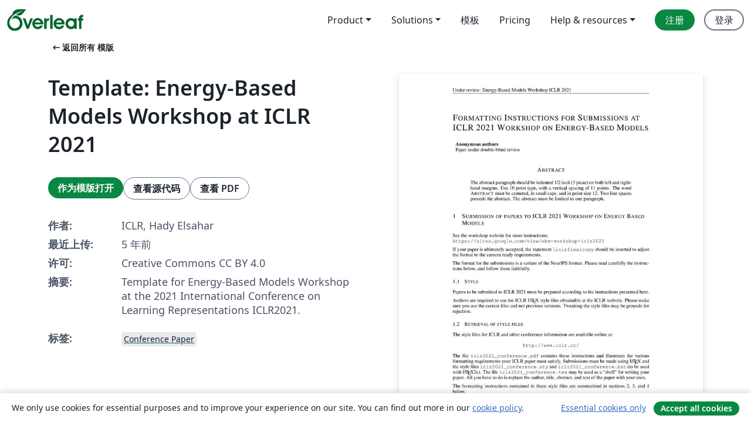

--- FILE ---
content_type: text/html; charset=utf-8
request_url: https://cn.overleaf.com/latex/templates/template-energy-based-models-workshop-at-iclr-2021/fdtjrgncwvtj
body_size: 18806
content:
<!DOCTYPE html><html lang="zh-CN"><head><title translate="no">Template: Energy-Based Models Workshop at ICLR 2021 - Overleaf, 在线LaTeX编辑器</title><meta name="twitter:title" content="Template: Energy-Based Models Workshop at ICLR 2021"><meta name="og:title" content="Template: Energy-Based Models Workshop at ICLR 2021"><meta name="description" content="Template for Energy-Based Models Workshop at the 2021 International Conference on Learning Representations ICLR2021."><meta itemprop="description" content="Template for Energy-Based Models Workshop at the 2021 International Conference on Learning Representations ICLR2021."><meta itemprop="image" content="https://writelatex.s3.amazonaws.com/published_ver/17738.jpeg?X-Amz-Expires=14400&amp;X-Amz-Date=20260121T082059Z&amp;X-Amz-Algorithm=AWS4-HMAC-SHA256&amp;X-Amz-Credential=AKIAWJBOALPNFPV7PVH5/20260121/us-east-1/s3/aws4_request&amp;X-Amz-SignedHeaders=host&amp;X-Amz-Signature=76886ebd90dfc11cfcd8480571c7762843560afce1a8fe576e2a56429a4ba672"><meta name="image" content="https://writelatex.s3.amazonaws.com/published_ver/17738.jpeg?X-Amz-Expires=14400&amp;X-Amz-Date=20260121T082059Z&amp;X-Amz-Algorithm=AWS4-HMAC-SHA256&amp;X-Amz-Credential=AKIAWJBOALPNFPV7PVH5/20260121/us-east-1/s3/aws4_request&amp;X-Amz-SignedHeaders=host&amp;X-Amz-Signature=76886ebd90dfc11cfcd8480571c7762843560afce1a8fe576e2a56429a4ba672"><meta itemprop="name" content="Overleaf, the Online LaTeX Editor"><meta name="twitter:card" content="summary"><meta name="twitter:site" content="@overleaf"><meta name="twitter:description" content="一个简洁的在线 LaTeX 编辑器。无需安装，实时共享，版本控制，数百免费模板……"><meta name="twitter:image" content="https://cdn.overleaf.com/img/ol-brand/overleaf_og_logo.png"><meta property="fb:app_id" content="400474170024644"><meta property="og:description" content="一个简洁的在线 LaTeX 编辑器。无需安装，实时共享，版本控制，数百免费模板……"><meta property="og:image" content="https://cdn.overleaf.com/img/ol-brand/overleaf_og_logo.png"><meta property="og:type" content="website"><meta name="viewport" content="width=device-width, initial-scale=1.0, user-scalable=yes"><link rel="icon" sizes="32x32" href="https://cdn.overleaf.com/favicon-32x32.png"><link rel="icon" sizes="16x16" href="https://cdn.overleaf.com/favicon-16x16.png"><link rel="icon" href="https://cdn.overleaf.com/favicon.svg" type="image/svg+xml"><link rel="apple-touch-icon" href="https://cdn.overleaf.com/apple-touch-icon.png"><link rel="mask-icon" href="https://cdn.overleaf.com/mask-favicon.svg" color="#046530"><link rel="canonical" href="https://cn.overleaf.com/latex/templates/template-energy-based-models-workshop-at-iclr-2021/fdtjrgncwvtj"><link rel="manifest" href="https://cdn.overleaf.com/web.sitemanifest"><link rel="stylesheet" href="https://cdn.overleaf.com/stylesheets/main-style-afe04ae5b3f262f1f6a9.css" id="main-stylesheet"><link rel="alternate" href="https://www.overleaf.com/latex/templates/template-energy-based-models-workshop-at-iclr-2021/fdtjrgncwvtj" hreflang="en"><link rel="alternate" href="https://cs.overleaf.com/latex/templates/template-energy-based-models-workshop-at-iclr-2021/fdtjrgncwvtj" hreflang="cs"><link rel="alternate" href="https://es.overleaf.com/latex/templates/template-energy-based-models-workshop-at-iclr-2021/fdtjrgncwvtj" hreflang="es"><link rel="alternate" href="https://pt.overleaf.com/latex/templates/template-energy-based-models-workshop-at-iclr-2021/fdtjrgncwvtj" hreflang="pt"><link rel="alternate" href="https://fr.overleaf.com/latex/templates/template-energy-based-models-workshop-at-iclr-2021/fdtjrgncwvtj" hreflang="fr"><link rel="alternate" href="https://de.overleaf.com/latex/templates/template-energy-based-models-workshop-at-iclr-2021/fdtjrgncwvtj" hreflang="de"><link rel="alternate" href="https://sv.overleaf.com/latex/templates/template-energy-based-models-workshop-at-iclr-2021/fdtjrgncwvtj" hreflang="sv"><link rel="alternate" href="https://tr.overleaf.com/latex/templates/template-energy-based-models-workshop-at-iclr-2021/fdtjrgncwvtj" hreflang="tr"><link rel="alternate" href="https://it.overleaf.com/latex/templates/template-energy-based-models-workshop-at-iclr-2021/fdtjrgncwvtj" hreflang="it"><link rel="alternate" href="https://cn.overleaf.com/latex/templates/template-energy-based-models-workshop-at-iclr-2021/fdtjrgncwvtj" hreflang="zh-CN"><link rel="alternate" href="https://no.overleaf.com/latex/templates/template-energy-based-models-workshop-at-iclr-2021/fdtjrgncwvtj" hreflang="no"><link rel="alternate" href="https://ru.overleaf.com/latex/templates/template-energy-based-models-workshop-at-iclr-2021/fdtjrgncwvtj" hreflang="ru"><link rel="alternate" href="https://da.overleaf.com/latex/templates/template-energy-based-models-workshop-at-iclr-2021/fdtjrgncwvtj" hreflang="da"><link rel="alternate" href="https://ko.overleaf.com/latex/templates/template-energy-based-models-workshop-at-iclr-2021/fdtjrgncwvtj" hreflang="ko"><link rel="alternate" href="https://ja.overleaf.com/latex/templates/template-energy-based-models-workshop-at-iclr-2021/fdtjrgncwvtj" hreflang="ja"><link rel="preload" href="https://cdn.overleaf.com/js/zh-CN-json-29158a15c8337ec62b06.js" as="script" nonce="bGq748hFX1KvUHJvJKkmyw=="><script type="text/javascript" nonce="bGq748hFX1KvUHJvJKkmyw==" id="ga-loader" data-ga-token="UA-112092690-1" data-ga-token-v4="G-RV4YBCCCWJ" data-cookie-domain=".overleaf.com" data-session-analytics-id="670b93ea-2124-4bb2-b4d2-6c638104bef1">var gaSettings = document.querySelector('#ga-loader').dataset;
var gaid = gaSettings.gaTokenV4;
var gaToken = gaSettings.gaToken;
var cookieDomain = gaSettings.cookieDomain;
var sessionAnalyticsId = gaSettings.sessionAnalyticsId;
if(gaid) {
    var additionalGaConfig = sessionAnalyticsId ? { 'user_id': sessionAnalyticsId } : {};
    window.dataLayer = window.dataLayer || [];
    function gtag(){
        dataLayer.push(arguments);
    }
    gtag('js', new Date());
    gtag('config', gaid, { 'anonymize_ip': true, ...additionalGaConfig });
}
if (gaToken) {
    window.ga = window.ga || function () {
        (window.ga.q = window.ga.q || []).push(arguments);
    }, window.ga.l = 1 * new Date();
}
var loadGA = window.olLoadGA = function() {
    if (gaid) {
        var s = document.createElement('script');
        s.setAttribute('async', 'async');
        s.setAttribute('src', 'https://www.googletagmanager.com/gtag/js?id=' + gaid);
        document.querySelector('head').append(s);
    } 
    if (gaToken) {
        (function(i,s,o,g,r,a,m){i['GoogleAnalyticsObject']=r;i[r]=i[r]||function(){
        (i[r].q=i[r].q||[]).push(arguments)},i[r].l=1*new Date();a=s.createElement(o),
        m=s.getElementsByTagName(o)[0];a.async=1;a.src=g;m.parentNode.insertBefore(a,m)
        })(window,document,'script','//www.google-analytics.com/analytics.js','ga');
        ga('create', gaToken, cookieDomain.replace(/^\./, ""));
        ga('set', 'anonymizeIp', true);
        if (sessionAnalyticsId) {
            ga('set', 'userId', sessionAnalyticsId);
        }
        ga('send', 'pageview');
    }
};
// Check if consent given (features/cookie-banner)
var oaCookie = document.cookie.split('; ').find(function(cookie) {
    return cookie.startsWith('oa=');
});
if(oaCookie) {
    var oaCookieValue = oaCookie.split('=')[1];
    if(oaCookieValue === '1') {
        loadGA();
    }
}
</script><meta name="ol-csrfToken" content="NXXHqrEv--rp7Mz3_xID66Hz3kM_G_jbrDrU"><meta name="ol-baseAssetPath" content="https://cdn.overleaf.com/"><meta name="ol-mathJaxPath" content="/js/libs/mathjax-3.2.2/es5/tex-svg-full.js"><meta name="ol-dictionariesRoot" content="/js/dictionaries/0.0.3/"><meta name="ol-usersEmail" content=""><meta name="ol-ab" data-type="json" content="{}"><meta name="ol-user_id"><meta name="ol-i18n" data-type="json" content="{&quot;currentLangCode&quot;:&quot;zh-CN&quot;}"><meta name="ol-ExposedSettings" data-type="json" content="{&quot;isOverleaf&quot;:true,&quot;appName&quot;:&quot;Overleaf&quot;,&quot;adminEmail&quot;:&quot;support@overleaf.com&quot;,&quot;dropboxAppName&quot;:&quot;Overleaf&quot;,&quot;ieeeBrandId&quot;:15,&quot;hasAffiliationsFeature&quot;:true,&quot;hasSamlFeature&quot;:true,&quot;samlInitPath&quot;:&quot;/saml/ukamf/init&quot;,&quot;hasLinkUrlFeature&quot;:true,&quot;hasLinkedProjectFileFeature&quot;:true,&quot;hasLinkedProjectOutputFileFeature&quot;:true,&quot;siteUrl&quot;:&quot;https://www.overleaf.com&quot;,&quot;emailConfirmationDisabled&quot;:false,&quot;maxEntitiesPerProject&quot;:2000,&quot;maxUploadSize&quot;:52428800,&quot;projectUploadTimeout&quot;:120000,&quot;recaptchaSiteKey&quot;:&quot;6LebiTwUAAAAAMuPyjA4pDA4jxPxPe2K9_ndL74Q&quot;,&quot;recaptchaDisabled&quot;:{&quot;invite&quot;:true,&quot;login&quot;:false,&quot;passwordReset&quot;:false,&quot;register&quot;:false,&quot;addEmail&quot;:false},&quot;textExtensions&quot;:[&quot;tex&quot;,&quot;latex&quot;,&quot;sty&quot;,&quot;cls&quot;,&quot;bst&quot;,&quot;bib&quot;,&quot;bibtex&quot;,&quot;txt&quot;,&quot;tikz&quot;,&quot;mtx&quot;,&quot;rtex&quot;,&quot;md&quot;,&quot;asy&quot;,&quot;lbx&quot;,&quot;bbx&quot;,&quot;cbx&quot;,&quot;m&quot;,&quot;lco&quot;,&quot;dtx&quot;,&quot;ins&quot;,&quot;ist&quot;,&quot;def&quot;,&quot;clo&quot;,&quot;ldf&quot;,&quot;rmd&quot;,&quot;lua&quot;,&quot;gv&quot;,&quot;mf&quot;,&quot;yml&quot;,&quot;yaml&quot;,&quot;lhs&quot;,&quot;mk&quot;,&quot;xmpdata&quot;,&quot;cfg&quot;,&quot;rnw&quot;,&quot;ltx&quot;,&quot;inc&quot;],&quot;editableFilenames&quot;:[&quot;latexmkrc&quot;,&quot;.latexmkrc&quot;,&quot;makefile&quot;,&quot;gnumakefile&quot;],&quot;validRootDocExtensions&quot;:[&quot;tex&quot;,&quot;Rtex&quot;,&quot;ltx&quot;,&quot;Rnw&quot;],&quot;fileIgnorePattern&quot;:&quot;**/{{__MACOSX,.git,.texpadtmp,.R}{,/**},.!(latexmkrc),*.{dvi,aux,log,toc,out,pdfsync,synctex,synctex(busy),fdb_latexmk,fls,nlo,ind,glo,gls,glg,bbl,blg,doc,docx,gz,swp}}&quot;,&quot;sentryAllowedOriginRegex&quot;:&quot;^(https://[a-z]+\\\\.overleaf.com|https://cdn.overleaf.com|https://compiles.overleafusercontent.com)/&quot;,&quot;sentryDsn&quot;:&quot;https://4f0989f11cb54142a5c3d98b421b930a@app.getsentry.com/34706&quot;,&quot;sentryEnvironment&quot;:&quot;production&quot;,&quot;sentryRelease&quot;:&quot;3fca81ea1aaa1427da62102cb638f0b288e609b2&quot;,&quot;hotjarId&quot;:&quot;5148484&quot;,&quot;hotjarVersion&quot;:&quot;6&quot;,&quot;enableSubscriptions&quot;:true,&quot;gaToken&quot;:&quot;UA-112092690-1&quot;,&quot;gaTokenV4&quot;:&quot;G-RV4YBCCCWJ&quot;,&quot;propensityId&quot;:&quot;propensity-001384&quot;,&quot;cookieDomain&quot;:&quot;.overleaf.com&quot;,&quot;templateLinks&quot;:[{&quot;name&quot;:&quot;Journal articles&quot;,&quot;url&quot;:&quot;/gallery/tagged/academic-journal&quot;,&quot;trackingKey&quot;:&quot;academic-journal&quot;},{&quot;name&quot;:&quot;Books&quot;,&quot;url&quot;:&quot;/gallery/tagged/book&quot;,&quot;trackingKey&quot;:&quot;book&quot;},{&quot;name&quot;:&quot;Formal letters&quot;,&quot;url&quot;:&quot;/gallery/tagged/formal-letter&quot;,&quot;trackingKey&quot;:&quot;formal-letter&quot;},{&quot;name&quot;:&quot;Assignments&quot;,&quot;url&quot;:&quot;/gallery/tagged/homework&quot;,&quot;trackingKey&quot;:&quot;homework-assignment&quot;},{&quot;name&quot;:&quot;Posters&quot;,&quot;url&quot;:&quot;/gallery/tagged/poster&quot;,&quot;trackingKey&quot;:&quot;poster&quot;},{&quot;name&quot;:&quot;Presentations&quot;,&quot;url&quot;:&quot;/gallery/tagged/presentation&quot;,&quot;trackingKey&quot;:&quot;presentation&quot;},{&quot;name&quot;:&quot;Reports&quot;,&quot;url&quot;:&quot;/gallery/tagged/report&quot;,&quot;trackingKey&quot;:&quot;lab-report&quot;},{&quot;name&quot;:&quot;CVs and résumés&quot;,&quot;url&quot;:&quot;/gallery/tagged/cv&quot;,&quot;trackingKey&quot;:&quot;cv&quot;},{&quot;name&quot;:&quot;Theses&quot;,&quot;url&quot;:&quot;/gallery/tagged/thesis&quot;,&quot;trackingKey&quot;:&quot;thesis&quot;},{&quot;name&quot;:&quot;view_all&quot;,&quot;url&quot;:&quot;/latex/templates&quot;,&quot;trackingKey&quot;:&quot;view-all&quot;}],&quot;labsEnabled&quot;:true,&quot;wikiEnabled&quot;:true,&quot;templatesEnabled&quot;:true,&quot;cioWriteKey&quot;:&quot;2530db5896ec00db632a&quot;,&quot;cioSiteId&quot;:&quot;6420c27bb72163938e7d&quot;,&quot;linkedInInsightsPartnerId&quot;:&quot;7472905&quot;}"><meta name="ol-splitTestVariants" data-type="json" content="{&quot;hotjar-marketing&quot;:&quot;default&quot;}"><meta name="ol-splitTestInfo" data-type="json" content="{&quot;hotjar-marketing&quot;:{&quot;phase&quot;:&quot;release&quot;,&quot;badgeInfo&quot;:{&quot;tooltipText&quot;:&quot;&quot;,&quot;url&quot;:&quot;&quot;}}}"><meta name="ol-algolia" data-type="json" content="{&quot;appId&quot;:&quot;SK53GL4JLY&quot;,&quot;apiKey&quot;:&quot;9ac63d917afab223adbd2cd09ad0eb17&quot;,&quot;indexes&quot;:{&quot;wiki&quot;:&quot;learn-wiki&quot;,&quot;gallery&quot;:&quot;gallery-production&quot;}}"><meta name="ol-isManagedAccount" data-type="boolean"><meta name="ol-shouldLoadHotjar" data-type="boolean"></head><body class="website-redesign" data-theme="default"><a class="skip-to-content" href="#main-content">跳到内容</a><nav class="navbar navbar-default navbar-main navbar-expand-lg website-redesign-navbar" aria-label="Primary"><div class="container-fluid navbar-container"><div class="navbar-header"><a class="navbar-brand" href="/" aria-label="Overleaf"><div class="navbar-logo"></div></a></div><button class="navbar-toggler collapsed" id="navbar-toggle-btn" type="button" data-bs-toggle="collapse" data-bs-target="#navbar-main-collapse" aria-controls="navbar-main-collapse" aria-expanded="false" aria-label="Toggle 导航"><span class="material-symbols" aria-hidden="true" translate="no">menu</span></button><div class="navbar-collapse collapse" id="navbar-main-collapse"><ul class="nav navbar-nav navbar-right ms-auto" role="menubar"><!-- loop over header_extras--><li class="dropdown subdued" role="none"><button class="dropdown-toggle" aria-haspopup="true" aria-expanded="false" data-bs-toggle="dropdown" role="menuitem" event-tracking="menu-expand" event-tracking-mb="true" event-tracking-trigger="click" event-segmentation="{&quot;item&quot;:&quot;product&quot;,&quot;location&quot;:&quot;top-menu&quot;}">Product</button><ul class="dropdown-menu dropdown-menu-end" role="menu"><li role="none"><a class="dropdown-item" role="menuitem" href="/about/features-overview" event-tracking="menu-click" event-tracking-mb="true" event-tracking-trigger="click" event-segmentation='{"item":"premium-features","location":"top-menu"}'>功能</a></li><li role="none"><a class="dropdown-item" role="menuitem" href="/about/ai-features" event-tracking="menu-click" event-tracking-mb="true" event-tracking-trigger="click" event-segmentation='{"item":"ai-features","location":"top-menu"}'>AI</a></li></ul></li><li class="dropdown subdued" role="none"><button class="dropdown-toggle" aria-haspopup="true" aria-expanded="false" data-bs-toggle="dropdown" role="menuitem" event-tracking="menu-expand" event-tracking-mb="true" event-tracking-trigger="click" event-segmentation="{&quot;item&quot;:&quot;solutions&quot;,&quot;location&quot;:&quot;top-menu&quot;}">Solutions</button><ul class="dropdown-menu dropdown-menu-end" role="menu"><li role="none"><a class="dropdown-item" role="menuitem" href="/for/enterprises" event-tracking="menu-click" event-tracking-mb="true" event-tracking-trigger="click" event-segmentation='{"item":"enterprises","location":"top-menu"}'>商业用途</a></li><li role="none"><a class="dropdown-item" role="menuitem" href="/for/universities" event-tracking="menu-click" event-tracking-mb="true" event-tracking-trigger="click" event-segmentation='{"item":"universities","location":"top-menu"}'>为大学提供</a></li><li role="none"><a class="dropdown-item" role="menuitem" href="/for/government" event-tracking="menu-click" event-tracking-mb="true" event-tracking-trigger="click" event-segmentation='{"item":"government","location":"top-menu"}'>为政府提供</a></li><li role="none"><a class="dropdown-item" role="menuitem" href="/for/publishers" event-tracking="menu-click" event-tracking-mb="true" event-tracking-trigger="click" event-segmentation='{"item":"publishers","location":"top-menu"}'>为出版社提供</a></li><li role="none"><a class="dropdown-item" role="menuitem" href="/about/customer-stories" event-tracking="menu-click" event-tracking-mb="true" event-tracking-trigger="click" event-segmentation='{"item":"customer-stories","location":"top-menu"}'>Customer stories</a></li></ul></li><li class="subdued" role="none"><a class="nav-link subdued" role="menuitem" href="/latex/templates" event-tracking="menu-click" event-tracking-mb="true" event-tracking-trigger="click" event-segmentation='{"item":"templates","location":"top-menu"}'>模板</a></li><li class="subdued" role="none"><a class="nav-link subdued" role="menuitem" href="/user/subscription/plans" event-tracking="menu-click" event-tracking-mb="true" event-tracking-trigger="click" event-segmentation='{"item":"pricing","location":"top-menu"}'>Pricing</a></li><li class="dropdown subdued nav-item-help" role="none"><button class="dropdown-toggle" aria-haspopup="true" aria-expanded="false" data-bs-toggle="dropdown" role="menuitem" event-tracking="menu-expand" event-tracking-mb="true" event-tracking-trigger="click" event-segmentation="{&quot;item&quot;:&quot;help-and-resources&quot;,&quot;location&quot;:&quot;top-menu&quot;}">Help & resources</button><ul class="dropdown-menu dropdown-menu-end" role="menu"><li role="none"><a class="dropdown-item" role="menuitem" href="/learn" event-tracking="menu-click" event-tracking-mb="true" event-tracking-trigger="click" event-segmentation='{"item":"learn","location":"top-menu"}'>文档</a></li><li role="none"><a class="dropdown-item" role="menuitem" href="/for/community/resources" event-tracking="menu-click" event-tracking-mb="true" event-tracking-trigger="click" event-segmentation='{"item":"help-guides","location":"top-menu"}'>Help guides</a></li><li role="none"><a class="dropdown-item" role="menuitem" href="/about/why-latex" event-tracking="menu-click" event-tracking-mb="true" event-tracking-trigger="click" event-segmentation='{"item":"why-latex","location":"top-menu"}'>为何用 LaTeX?</a></li><li role="none"><a class="dropdown-item" role="menuitem" href="/blog" event-tracking="menu-click" event-tracking-mb="true" event-tracking-trigger="click" event-segmentation='{"item":"blog","location":"top-menu"}'>博客</a></li><li role="none"><a class="dropdown-item" role="menuitem" data-ol-open-contact-form-modal="contact-us" data-bs-target="#contactUsModal" href data-bs-toggle="modal" event-tracking="menu-click" event-tracking-mb="true" event-tracking-trigger="click" event-segmentation='{"item":"contact","location":"top-menu"}'><span>联系我们</span></a></li></ul></li><!-- logged out--><!-- register link--><li class="primary" role="none"><a class="nav-link" role="menuitem" href="/register" event-tracking="menu-click" event-tracking-action="clicked" event-tracking-trigger="click" event-tracking-mb="true" event-segmentation='{"page":"/latex/templates/template-energy-based-models-workshop-at-iclr-2021/fdtjrgncwvtj","item":"register","location":"top-menu"}'>注册</a></li><!-- login link--><li role="none"><a class="nav-link" role="menuitem" href="/login" event-tracking="menu-click" event-tracking-action="clicked" event-tracking-trigger="click" event-tracking-mb="true" event-segmentation='{"page":"/latex/templates/template-energy-based-models-workshop-at-iclr-2021/fdtjrgncwvtj","item":"login","location":"top-menu"}'>登录</a></li><!-- projects link and account menu--></ul></div></div></nav><main class="gallery content content-page" id="main-content"><div class="container"><div class="row previous-page-link-container"><div class="col-lg-6"><a class="previous-page-link" href="/latex/templates"><span class="material-symbols material-symbols-rounded" aria-hidden="true" translate="no">arrow_left_alt</span>返回所有 模版</a></div></div><div class="row"><div class="col-md-6 template-item-left-section"><div class="row"><div class="col-md-12"><div class="gallery-item-title"><h1 class="h2">Template: Energy-Based Models Workshop at ICLR 2021</h1></div></div></div><div class="row cta-links-container"><div class="col-md-12 cta-links"><a class="btn btn-primary cta-link" href="/project/new/template/17738?id=57880449&amp;latexEngine=pdflatex&amp;mainFile=iclr2021_conference.tex&amp;templateName=Template%3A+Energy-Based+Models+Workshop+at+ICLR+2021&amp;texImage=texlive-full%3A2025.1" event-tracking-mb="true" event-tracking="gallery-open-template" event-tracking-trigger="click">作为模版打开</a><button class="btn btn-secondary cta-link" data-bs-toggle="modal" data-bs-target="#modalViewSource" event-tracking-mb="true" event-tracking="gallery-view-source" event-tracking-trigger="click">查看源代码</button><a class="btn btn-secondary cta-link" href="/latex/templates/template-energy-based-models-workshop-at-iclr-2021/fdtjrgncwvtj.pdf" target="_blank" event-tracking-mb="true" event-tracking="gallery-download-pdf" event-tracking-trigger="click">查看 PDF</a></div></div><div class="template-details-container"><div class="template-detail"><div><b>作者:</b></div><div>ICLR, Hady Elsahar</div></div><div class="template-detail"><div><b>最近上传:</b></div><div><span data-bs-toggle="tooltip" data-bs-placement="bottom" data-timestamp-for-title="1608675871">5 年前</span></div></div><div class="template-detail"><div><b>许可:</b></div><div>Creative Commons CC BY 4.0</div></div><div class="template-detail"><div><b>摘要:</b></div><div class="gallery-abstract" data-ol-mathjax><p>Template for Energy-Based Models Workshop at the 2021 International Conference on Learning Representations ICLR2021.</p></div></div><div class="template-detail tags"><div><b>标签:</b></div><div><div class="badge-link-list"><a class="badge-link badge-link-light" href="/gallery/tagged/conference-paper"><span class="badge text-dark bg-light"><span class="badge-content" data-badge-tooltip data-bs-placement="bottom" data-bs-title="Conference Paper">Conference Paper</span></span></a></div></div></div></div></div><div class="col-md-6 template-item-right-section"><div class="entry"><div class="row"><div class="col-md-12"><div class="gallery-large-pdf-preview"><img src="https://writelatex.s3.amazonaws.com/published_ver/17738.jpeg?X-Amz-Expires=14400&amp;X-Amz-Date=20260121T082059Z&amp;X-Amz-Algorithm=AWS4-HMAC-SHA256&amp;X-Amz-Credential=AKIAWJBOALPNFPV7PVH5/20260121/us-east-1/s3/aws4_request&amp;X-Amz-SignedHeaders=host&amp;X-Amz-Signature=76886ebd90dfc11cfcd8480571c7762843560afce1a8fe576e2a56429a4ba672" alt="Template: Energy-Based Models Workshop at ICLR 2021"></div></div></div></div></div></div><div class="row section-row"><div class="col-md-12"><div class="begin-now-card"><div class="card card-pattern"><div class="card-body"><p class="dm-mono"><span class="font-size-display-xs"><span class="text-purple-bright">\begin</span><wbr><span class="text-green-bright">{</span><span>now</span><span class="text-green-bright">}</span></span></p><p>了解为什么全世界有超过25万人信任 Overleaf 并把工作交给它。</p><p class="card-links"><a class="btn btn-primary card-link" href="/register">免费注册</a><a class="btn card-link btn-secondary" href="/user/subscription/plans">探索所有订阅计划</a></p></div></div></div></div></div></div></main><div class="modal fade" id="modalViewSource" tabindex="-1" role="dialog" aria-labelledby="modalViewSourceTitle" aria-hidden="true"><div class="modal-dialog" role="document"><div class="modal-content"><div class="modal-header"><h3 class="modal-title" id="modalViewSourceTitle">源代码</h3><button class="btn-close" type="button" data-bs-dismiss="modal" aria-label="Close"></button></div><div class="modal-body"><pre><code>
\documentclass{article} % For LaTeX2e
\usepackage{iclr2021_conference,times}

% Optional math commands from https://github.com/goodfeli/dlbook_notation.
\input{math_commands.tex}

\usepackage{hyperref}
\usepackage{url}


\title{Formatting Instructions for Submissions at \\ ICLR 2021 Workshop on Energy-Based Models}

% Authors must not appear in the submitted version. They should be hidden
% as long as the \iclrfinalcopy macro remains commented out below.
% Non-anonymous submissions will be rejected without review.

\author{Antiquus S.~Hippocampus, Natalia Cerebro \&amp; Amelie P. Amygdale \thanks{ Use footnote for providing further information
about author (webpage, alternative address)---\emph{not} for acknowledging
funding agencies.  Funding acknowledgements go at the end of the paper.} \\
Department of Computer Science\\
Cranberry-Lemon University\\
Pittsburgh, PA 15213, USA \\
\texttt{\{hippo,brain,jen\}@cs.cranberry-lemon.edu} \\
\And
Ji Q. Ren \&amp; Yevgeny LeNet \\
Department of Computational Neuroscience \\
University of the Witwatersrand \\
Joburg, South Africa \\
\texttt{\{robot,net\}@wits.ac.za} \\
\AND
Coauthor \\
Affiliation \\
Address \\
\texttt{email}
}

% The \author macro works with any number of authors. There are two commands
% used to separate the names and addresses of multiple authors: \And and \AND.
%
% Using \And between authors leaves it to \LaTeX{} to determine where to break
% the lines. Using \AND forces a linebreak at that point. So, if \LaTeX{}
% puts 3 of 4 authors names on the first line, and the last on the second
% line, try using \AND instead of \And before the third author name.

\newcommand{\fix}{\marginpar{FIX}}
\newcommand{\new}{\marginpar{NEW}}

% \iclrfinalcopy % Uncomment for camera-ready version, but NOT for submission.
\begin{document}


\maketitle

\begin{abstract}
The abstract paragraph should be indented 1/2~inch (3~picas) on both left and
right-hand margins. Use 10~point type, with a vertical spacing of 11~points.
The word \textsc{Abstract} must be centered, in small caps, and in point size 12. Two
line spaces precede the abstract. The abstract must be limited to one
paragraph.
\end{abstract}

\section{Submission of papers to ICLR 2021 Workshop on Energy Based Models}
See the workshop website for more instructions:\\ \url{https://sites.google.com/view/ebm-workshop-iclr2021}

If your paper is ultimately accepted, the statement {\tt
  {\textbackslash}iclrfinalcopy} should be inserted to adjust the
format to the camera ready requirements.

The format for the submissions is a variant of the NeurIPS format.
Please read carefully the instructions below, and follow them
faithfully.

\subsection{Style}

Papers to be submitted to ICLR 2021 must be prepared according to the
instructions presented here.

%% Please note that we have introduced automatic line number generation
%% into the style file for \LaTeXe. This is to help reviewers
%% refer to specific lines of the paper when they make their comments. Please do
%% NOT refer to these line numbers in your paper as they will be removed from the
%% style file for the final version of accepted papers.

Authors are required to use the ICLR \LaTeX{} style files obtainable at the
ICLR website. Please make sure you use the current files and
not previous versions. Tweaking the style files may be grounds for rejection.

\subsection{Retrieval of style files}

The style files for ICLR and other conference information are available online at:
\begin{center}
   \url{http://www.iclr.cc/}
\end{center}
The file \verb+iclr2021_conference.pdf+ contains these
instructions and illustrates the
various formatting requirements your ICLR paper must satisfy.
Submissions must be made using \LaTeX{} and the style files
\verb+iclr2021_conference.sty+ and \verb+iclr2021_conference.bst+ (to be used with \LaTeX{}2e). The file
\verb+iclr2021_conference.tex+ may be used as a ``shell'' for writing your paper. All you
have to do is replace the author, title, abstract, and text of the paper with
your own.

The formatting instructions contained in these style files are summarized in
sections \ref{gen_inst}, \ref{headings}, and \ref{others} below.

\section{General formatting instructions}
\label{gen_inst}

The text must be confined within a rectangle 5.5~inches (33~picas) wide and
9~inches (54~picas) long. The left margin is 1.5~inch (9~picas).
Use 10~point type with a vertical spacing of 11~points. Times New Roman is the
preferred typeface throughout. Paragraphs are separated by 1/2~line space,
with no indentation.

Paper title is 17~point, in small caps and left-aligned.
All pages should start at 1~inch (6~picas) from the top of the page.

Authors' names are
set in boldface, and each name is placed above its corresponding
address. The lead author's name is to be listed first, and
the co-authors' names are set to follow. Authors sharing the
same address can be on the same line.

Please pay special attention to the instructions in section \ref{others}
regarding figures, tables, acknowledgments, and references.


There will be a strict upper limit of 8 pages for the main text of the initial submission, with unlimited additional pages for citations. Note that the upper page limit differs from last year!Authors may use as many pages of appendices (after the bibliography) as they wish, but reviewers are not required to read these. During the rebuttal phase and for the camera ready version, authors are allowed one additional page for the main text, for a strict upper limit of 9 pages.

\section{Headings: first level}
\label{headings}

First level headings are in small caps,
flush left and in point size 12. One line space before the first level
heading and 1/2~line space after the first level heading.

\subsection{Headings: second level}

Second level headings are in small caps,
flush left and in point size 10. One line space before the second level
heading and 1/2~line space after the second level heading.

\subsubsection{Headings: third level}

Third level headings are in small caps,
flush left and in point size 10. One line space before the third level
heading and 1/2~line space after the third level heading.

\section{Citations, figures, tables, references}
\label{others}

These instructions apply to everyone, regardless of the formatter being used.

\subsection{Citations within the text}

Citations within the text should be based on the \texttt{natbib} package
and include the authors' last names and year (with the ``et~al.'' construct
for more than two authors). When the authors or the publication are
included in the sentence, the citation should not be in parenthesis using \verb|\citet{}| (as
in ``See \citet{Hinton06} for more information.''). Otherwise, the citation
should be in parenthesis using \verb|\citep{}| (as in ``Deep learning shows promise to make progress
towards AI~\citep{Bengio+chapter2007}.'').

The corresponding references are to be listed in alphabetical order of
authors, in the \textsc{References} section. As to the format of the
references themselves, any style is acceptable as long as it is used
consistently.

\subsection{Footnotes}

Indicate footnotes with a number\footnote{Sample of the first footnote} in the
text. Place the footnotes at the bottom of the page on which they appear.
Precede the footnote with a horizontal rule of 2~inches
(12~picas).\footnote{Sample of the second footnote}

\subsection{Figures}

All artwork must be neat, clean, and legible. Lines should be dark
enough for purposes of reproduction; art work should not be
hand-drawn. The figure number and caption always appear after the
figure. Place one line space before the figure caption, and one line
space after the figure. The figure caption is lower case (except for
first word and proper nouns); figures are numbered consecutively.

Make sure the figure caption does not get separated from the figure.
Leave sufficient space to avoid splitting the figure and figure caption.

You may use color figures.
However, it is best for the
figure captions and the paper body to make sense if the paper is printed
either in black/white or in color.
\begin{figure}[h]
\begin{center}
%\framebox[4.0in]{$\;$}
\fbox{\rule[-.5cm]{0cm}{4cm} \rule[-.5cm]{4cm}{0cm}}
\end{center}
\caption{Sample figure caption.}
\end{figure}

\subsection{Tables}

All tables must be centered, neat, clean and legible. Do not use hand-drawn
tables. The table number and title always appear before the table. See
Table~\ref{sample-table}.

Place one line space before the table title, one line space after the table
title, and one line space after the table. The table title must be lower case
(except for first word and proper nouns); tables are numbered consecutively.

\begin{table}[t]
\caption{Sample table title}
\label{sample-table}
\begin{center}
\begin{tabular}{ll}
\multicolumn{1}{c}{\bf PART}  &amp;\multicolumn{1}{c}{\bf DESCRIPTION}
\\ \hline \\
Dendrite         &amp;Input terminal \\
Axon             &amp;Output terminal \\
Soma             &amp;Cell body (contains cell nucleus) \\
\end{tabular}
\end{center}
\end{table}

\section{Default Notation}

In an attempt to encourage standardized notation, we have included the
notation file from the textbook, \textit{Deep Learning}
\cite{goodfellow2016deep} available at
\url{https://github.com/goodfeli/dlbook_notation/}.  Use of this style
is not required and can be disabled by commenting out
\texttt{math\_commands.tex}.


\centerline{\bf Numbers and Arrays}
\bgroup
\def\arraystretch{1.5}
\begin{tabular}{p{1in}p{3.25in}}
$\displaystyle a$ &amp; A scalar (integer or real)\\
$\displaystyle \va$ &amp; A vector\\
$\displaystyle \mA$ &amp; A matrix\\
$\displaystyle \tA$ &amp; A tensor\\
$\displaystyle \mI_n$ &amp; Identity matrix with $n$ rows and $n$ columns\\
$\displaystyle \mI$ &amp; Identity matrix with dimensionality implied by context\\
$\displaystyle \ve^{(i)}$ &amp; Standard basis vector $[0,\dots,0,1,0,\dots,0]$ with a 1 at position $i$\\
$\displaystyle \text{diag}(\va)$ &amp; A square, diagonal matrix with diagonal entries given by $\va$\\
$\displaystyle \ra$ &amp; A scalar random variable\\
$\displaystyle \rva$ &amp; A vector-valued random variable\\
$\displaystyle \rmA$ &amp; A matrix-valued random variable\\
\end{tabular}
\egroup
\vspace{0.25cm}

\centerline{\bf Sets and Graphs}
\bgroup
\def\arraystretch{1.5}

\begin{tabular}{p{1.25in}p{3.25in}}
$\displaystyle \sA$ &amp; A set\\
$\displaystyle \R$ &amp; The set of real numbers \\
$\displaystyle \{0, 1\}$ &amp; The set containing 0 and 1 \\
$\displaystyle \{0, 1, \dots, n \}$ &amp; The set of all integers between $0$ and $n$\\
$\displaystyle [a, b]$ &amp; The real interval including $a$ and $b$\\
$\displaystyle (a, b]$ &amp; The real interval excluding $a$ but including $b$\\
$\displaystyle \sA \backslash \sB$ &amp; Set subtraction, i.e., the set containing the elements of $\sA$ that are not in $\sB$\\
$\displaystyle \gG$ &amp; A graph\\
$\displaystyle \parents_\gG(\ervx_i)$ &amp; The parents of $\ervx_i$ in $\gG$
\end{tabular}
\vspace{0.25cm}


\centerline{\bf Indexing}
\bgroup
\def\arraystretch{1.5}

\begin{tabular}{p{1.25in}p{3.25in}}
$\displaystyle \eva_i$ &amp; Element $i$ of vector $\va$, with indexing starting at 1 \\
$\displaystyle \eva_{-i}$ &amp; All elements of vector $\va$ except for element $i$ \\
$\displaystyle \emA_{i,j}$ &amp; Element $i, j$ of matrix $\mA$ \\
$\displaystyle \mA_{i, :}$ &amp; Row $i$ of matrix $\mA$ \\
$\displaystyle \mA_{:, i}$ &amp; Column $i$ of matrix $\mA$ \\
$\displaystyle \etA_{i, j, k}$ &amp; Element $(i, j, k)$ of a 3-D tensor $\tA$\\
$\displaystyle \tA_{:, :, i}$ &amp; 2-D slice of a 3-D tensor\\
$\displaystyle \erva_i$ &amp; Element $i$ of the random vector $\rva$ \\
\end{tabular}
\egroup
\vspace{0.25cm}


\centerline{\bf Calculus}
\bgroup
\def\arraystretch{1.5}
\begin{tabular}{p{1.25in}p{3.25in}}
% NOTE: the [2ex] on the next line adds extra height to that row of the table.
% Without that command, the fraction on the first line is too tall and collides
% with the fraction on the second line.
$\displaystyle\frac{d y} {d x}$ &amp; Derivative of $y$ with respect to $x$\\ [2ex]
$\displaystyle \frac{\partial y} {\partial x} $ &amp; Partial derivative of $y$ with respect to $x$ \\
$\displaystyle \nabla_\vx y $ &amp; Gradient of $y$ with respect to $\vx$ \\
$\displaystyle \nabla_\mX y $ &amp; Matrix derivatives of $y$ with respect to $\mX$ \\
$\displaystyle \nabla_\tX y $ &amp; Tensor containing derivatives of $y$ with respect to $\tX$ \\
$\displaystyle \frac{\partial f}{\partial \vx} $ &amp; Jacobian matrix $\mJ \in \R^{m\times n}$ of $f: \R^n \rightarrow \R^m$\\
$\displaystyle \nabla_\vx^2 f(\vx)\text{ or }\mH( f)(\vx)$ &amp; The Hessian matrix of $f$ at input point $\vx$\\
$\displaystyle \int f(\vx) d\vx $ &amp; Definite integral over the entire domain of $\vx$ \\
$\displaystyle \int_\sS f(\vx) d\vx$ &amp; Definite integral with respect to $\vx$ over the set $\sS$ \\
\end{tabular}
\egroup
\vspace{0.25cm}

\centerline{\bf Probability and Information Theory}
\bgroup
\def\arraystretch{1.5}
\begin{tabular}{p{1.25in}p{3.25in}}
$\displaystyle P(\ra)$ &amp; A probability distribution over a discrete variable\\
$\displaystyle p(\ra)$ &amp; A probability distribution over a continuous variable, or over
a variable whose type has not been specified\\
$\displaystyle \ra \sim P$ &amp; Random variable $\ra$ has distribution $P$\\% so thing on left of \sim should always be a random variable, with name beginning with \r
$\displaystyle  \E_{\rx\sim P} [ f(x) ]\text{ or } \E f(x)$ &amp; Expectation of $f(x)$ with respect to $P(\rx)$ \\
$\displaystyle \Var(f(x)) $ &amp;  Variance of $f(x)$ under $P(\rx)$ \\
$\displaystyle \Cov(f(x),g(x)) $ &amp; Covariance of $f(x)$ and $g(x)$ under $P(\rx)$\\
$\displaystyle H(\rx) $ &amp; Shannon entropy of the random variable $\rx$\\
$\displaystyle \KL ( P \Vert Q ) $ &amp; Kullback-Leibler divergence of P and Q \\
$\displaystyle \mathcal{N} ( \vx ; \vmu , \mSigma)$ &amp; Gaussian distribution %
over $\vx$ with mean $\vmu$ and covariance $\mSigma$ \\
\end{tabular}
\egroup
\vspace{0.25cm}

\centerline{\bf Functions}
\bgroup
\def\arraystretch{1.5}
\begin{tabular}{p{1.25in}p{3.25in}}
$\displaystyle f: \sA \rightarrow \sB$ &amp; The function $f$ with domain $\sA$ and range $\sB$\\
$\displaystyle f \circ g $ &amp; Composition of the functions $f$ and $g$ \\
  $\displaystyle f(\vx ; \vtheta) $ &amp; A function of $\vx$ parametrized by $\vtheta$.
  (Sometimes we write $f(\vx)$ and omit the argument $\vtheta$ to lighten notation) \\
$\displaystyle \log x$ &amp; Natural logarithm of $x$ \\
$\displaystyle \sigma(x)$ &amp; Logistic sigmoid, $\displaystyle \frac{1} {1 + \exp(-x)}$ \\
$\displaystyle \zeta(x)$ &amp; Softplus, $\log(1 + \exp(x))$ \\
$\displaystyle || \vx ||_p $ &amp; $\normlp$ norm of $\vx$ \\
$\displaystyle || \vx || $ &amp; $\normltwo$ norm of $\vx$ \\
$\displaystyle x^+$ &amp; Positive part of $x$, i.e., $\max(0,x)$\\
$\displaystyle \1_\mathrm{condition}$ &amp; is 1 if the condition is true, 0 otherwise\\
\end{tabular}
\egroup
\vspace{0.25cm}



\section{Final instructions}
Do not change any aspects of the formatting parameters in the style files.
In particular, do not modify the width or length of the rectangle the text
should fit into, and do not change font sizes (except perhaps in the
\textsc{References} section; see below). Please note that pages should be
numbered.

\section{Preparing PostScript or PDF files}

Please prepare PostScript or PDF files with paper size ``US Letter'', and
not, for example, ``A4''. The -t
letter option on dvips will produce US Letter files.

Consider directly generating PDF files using \verb+pdflatex+
(especially if you are a MiKTeX user).
PDF figures must be substituted for EPS figures, however.

Otherwise, please generate your PostScript and PDF files with the following commands:
\begin{verbatim}
dvips mypaper.dvi -t letter -Ppdf -G0 -o mypaper.ps
ps2pdf mypaper.ps mypaper.pdf
\end{verbatim}

\subsection{Margins in LaTeX}

Most of the margin problems come from figures positioned by hand using
\verb+\special+ or other commands. We suggest using the command
\verb+\includegraphics+
from the graphicx package. Always specify the figure width as a multiple of
the line width as in the example below using .eps graphics
\begin{verbatim}
   \usepackage[dvips]{graphicx} ...
   \includegraphics[width=0.8\linewidth]{myfile.eps}
\end{verbatim}
or % Apr 2009 addition
\begin{verbatim}
   \usepackage[pdftex]{graphicx} ...
   \includegraphics[width=0.8\linewidth]{myfile.pdf}
\end{verbatim}
for .pdf graphics.
See section~4.4 in the graphics bundle documentation (\url{http://www.ctan.org/tex-archive/macros/latex/required/graphics/grfguide.ps})

A number of width problems arise when LaTeX cannot properly hyphenate a
line. Please give LaTeX hyphenation hints using the \verb+\-+ command.

\subsubsection*{Author Contributions}
If you'd like to, you may include  a section for author contributions as is done
in many journals. This is optional and at the discretion of the authors.

\subsubsection*{Acknowledgments}
Use unnumbered third level headings for the acknowledgments. All
acknowledgments, including those to funding agencies, go at the end of the paper.


\bibliography{iclr2021_conference}
\bibliographystyle{iclr2021_conference}

\appendix
\section{Appendix}
You may include other additional sections here.

\end{document}
</code></pre></div><div class="modal-footer"><button class="btn btn-secondary" type="button" data-bs-dismiss="modal">关闭</button></div></div></div></div><footer class="fat-footer hidden-print website-redesign-fat-footer"><div class="fat-footer-container"><div class="fat-footer-sections"><div class="footer-section" id="footer-brand"><a class="footer-brand" href="/" aria-label="Overleaf"></a></div><div class="footer-section"><h2 class="footer-section-heading">关于</h2><ul class="list-unstyled"><li><a href="/about">关于我们</a></li><li><a href="https://digitalscience.pinpointhq.com/">工作与职业</a></li><li><a href="/blog">博客</a></li></ul></div><div class="footer-section"><h2 class="footer-section-heading">Solutions</h2><ul class="list-unstyled"><li><a href="/for/enterprises">商业用途</a></li><li><a href="/for/universities">为大学提供</a></li><li><a href="/for/government">为政府提供</a></li><li><a href="/for/publishers">为出版社提供</a></li><li><a href="/about/customer-stories">Customer stories</a></li></ul></div><div class="footer-section"><h2 class="footer-section-heading">学习</h2><ul class="list-unstyled"><li><a href="/learn/latex/Learn_LaTeX_in_30_minutes">30分钟学会 LaTeX</a></li><li><a href="/latex/templates">模板</a></li><li><a href="/events/webinars">在线教程</a></li><li><a href="/learn/latex/Tutorials">教程</a></li><li><a href="/learn/latex/Inserting_Images">如何插入图片</a></li><li><a href="/learn/latex/Tables">如何创建表格</a></li></ul></div><div class="footer-section"><h2 class="footer-section-heading">Pricing</h2><ul class="list-unstyled"><li><a href="/user/subscription/plans?itm_referrer=footer-for-indv">For individuals</a></li><li><a href="/user/subscription/plans?plan=group&amp;itm_referrer=footer-for-groups">For groups and organizations</a></li><li><a href="/user/subscription/plans?itm_referrer=footer-for-students#student-annual">为学生提供</a></li></ul></div><div class="footer-section"><h2 class="footer-section-heading">加入我们</h2><ul class="list-unstyled"><li><a href="https://forms.gle/67PSpN1bLnjGCmPQ9">让我们知道您的想法</a></li></ul></div><div class="footer-section"><h2 class="footer-section-heading">帮助</h2><ul class="list-unstyled"><li><a href="/learn">文档 </a></li><li><a href="/contact">联系我们 </a></li><li><a href="https://status.overleaf.com/">网站状态</a></li></ul></div></div><div class="fat-footer-base"><div class="fat-footer-base-section fat-footer-base-meta"><div class="fat-footer-base-item"><div class="fat-footer-base-copyright">© 2026 Overleaf</div><a href="/legal">隐私和条款</a><a href="https://www.digital-science.com/security-certifications/">合规性</a></div><ul class="fat-footer-base-item list-unstyled fat-footer-base-language"><li class="dropdown dropup subdued language-picker" dropdown><button class="btn btn-link btn-inline-link" id="language-picker-toggle" dropdown-toggle data-ol-lang-selector-tooltip data-bs-toggle="dropdown" aria-haspopup="true" aria-expanded="false" aria-label="Select 语言" tooltip="语言" title="语言"><span class="material-symbols" aria-hidden="true" translate="no">translate</span>&nbsp;<span class="language-picker-text">简体中文</span></button><ul class="dropdown-menu dropdown-menu-sm-width" role="menu" aria-labelledby="language-picker-toggle"><li class="dropdown-header">语言</li><li class="lng-option"><a class="menu-indent dropdown-item" href="https://www.overleaf.com/latex/templates/template-energy-based-models-workshop-at-iclr-2021/fdtjrgncwvtj" role="menuitem" aria-selected="false">English</a></li><li class="lng-option"><a class="menu-indent dropdown-item" href="https://cs.overleaf.com/latex/templates/template-energy-based-models-workshop-at-iclr-2021/fdtjrgncwvtj" role="menuitem" aria-selected="false">Čeština</a></li><li class="lng-option"><a class="menu-indent dropdown-item" href="https://es.overleaf.com/latex/templates/template-energy-based-models-workshop-at-iclr-2021/fdtjrgncwvtj" role="menuitem" aria-selected="false">Español</a></li><li class="lng-option"><a class="menu-indent dropdown-item" href="https://pt.overleaf.com/latex/templates/template-energy-based-models-workshop-at-iclr-2021/fdtjrgncwvtj" role="menuitem" aria-selected="false">Português</a></li><li class="lng-option"><a class="menu-indent dropdown-item" href="https://fr.overleaf.com/latex/templates/template-energy-based-models-workshop-at-iclr-2021/fdtjrgncwvtj" role="menuitem" aria-selected="false">Français</a></li><li class="lng-option"><a class="menu-indent dropdown-item" href="https://de.overleaf.com/latex/templates/template-energy-based-models-workshop-at-iclr-2021/fdtjrgncwvtj" role="menuitem" aria-selected="false">Deutsch</a></li><li class="lng-option"><a class="menu-indent dropdown-item" href="https://sv.overleaf.com/latex/templates/template-energy-based-models-workshop-at-iclr-2021/fdtjrgncwvtj" role="menuitem" aria-selected="false">Svenska</a></li><li class="lng-option"><a class="menu-indent dropdown-item" href="https://tr.overleaf.com/latex/templates/template-energy-based-models-workshop-at-iclr-2021/fdtjrgncwvtj" role="menuitem" aria-selected="false">Türkçe</a></li><li class="lng-option"><a class="menu-indent dropdown-item" href="https://it.overleaf.com/latex/templates/template-energy-based-models-workshop-at-iclr-2021/fdtjrgncwvtj" role="menuitem" aria-selected="false">Italiano</a></li><li class="lng-option"><a class="menu-indent dropdown-item active" href="https://cn.overleaf.com/latex/templates/template-energy-based-models-workshop-at-iclr-2021/fdtjrgncwvtj" role="menuitem" aria-selected="true">简体中文<span class="material-symbols dropdown-item-trailing-icon" aria-hidden="true" translate="no">check</span></a></li><li class="lng-option"><a class="menu-indent dropdown-item" href="https://no.overleaf.com/latex/templates/template-energy-based-models-workshop-at-iclr-2021/fdtjrgncwvtj" role="menuitem" aria-selected="false">Norsk</a></li><li class="lng-option"><a class="menu-indent dropdown-item" href="https://ru.overleaf.com/latex/templates/template-energy-based-models-workshop-at-iclr-2021/fdtjrgncwvtj" role="menuitem" aria-selected="false">Русский</a></li><li class="lng-option"><a class="menu-indent dropdown-item" href="https://da.overleaf.com/latex/templates/template-energy-based-models-workshop-at-iclr-2021/fdtjrgncwvtj" role="menuitem" aria-selected="false">Dansk</a></li><li class="lng-option"><a class="menu-indent dropdown-item" href="https://ko.overleaf.com/latex/templates/template-energy-based-models-workshop-at-iclr-2021/fdtjrgncwvtj" role="menuitem" aria-selected="false">한국어</a></li><li class="lng-option"><a class="menu-indent dropdown-item" href="https://ja.overleaf.com/latex/templates/template-energy-based-models-workshop-at-iclr-2021/fdtjrgncwvtj" role="menuitem" aria-selected="false">日本語</a></li></ul></li></ul></div><div class="fat-footer-base-section fat-footer-base-social"><div class="fat-footer-base-item"><a class="fat-footer-social x-logo" href="https://x.com/overleaf"><svg xmlns="http://www.w3.org/2000/svg" viewBox="0 0 1200 1227" height="25"><path d="M714.163 519.284L1160.89 0H1055.03L667.137 450.887L357.328 0H0L468.492 681.821L0 1226.37H105.866L515.491 750.218L842.672 1226.37H1200L714.137 519.284H714.163ZM569.165 687.828L521.697 619.934L144.011 79.6944H306.615L611.412 515.685L658.88 583.579L1055.08 1150.3H892.476L569.165 687.854V687.828Z"></path></svg><span class="visually-hidden">Overleaf 在 X</span></a><a class="fat-footer-social facebook-logo" href="https://www.facebook.com/overleaf.editor"><svg xmlns="http://www.w3.org/2000/svg" viewBox="0 0 666.66668 666.66717" height="25"><defs><clipPath id="a" clipPathUnits="userSpaceOnUse"><path d="M0 700h700V0H0Z"></path></clipPath></defs><g clip-path="url(#a)" transform="matrix(1.33333 0 0 -1.33333 -133.333 800)"><path class="background" d="M0 0c0 138.071-111.929 250-250 250S-500 138.071-500 0c0-117.245 80.715-215.622 189.606-242.638v166.242h-51.552V0h51.552v32.919c0 85.092 38.508 124.532 122.048 124.532 15.838 0 43.167-3.105 54.347-6.211V81.986c-5.901.621-16.149.932-28.882.932-40.993 0-56.832-15.528-56.832-55.9V0h81.659l-14.028-76.396h-67.631v-171.773C-95.927-233.218 0-127.818 0 0" fill="#0866ff" transform="translate(600 350)"></path><path class="text" d="m0 0 14.029 76.396H-67.63v27.019c0 40.372 15.838 55.899 56.831 55.899 12.733 0 22.981-.31 28.882-.931v69.253c-11.18 3.106-38.509 6.212-54.347 6.212-83.539 0-122.048-39.441-122.048-124.533V76.396h-51.552V0h51.552v-166.242a250.559 250.559 0 0 1 60.394-7.362c10.254 0 20.358.632 30.288 1.831V0Z" fill="#fff" transform="translate(447.918 273.604)"></path></g></svg><span class="visually-hidden">Overleaf 在 Facebook</span></a><a class="fat-footer-social linkedin-logo" href="https://www.linkedin.com/company/writelatex-limited"><svg xmlns="http://www.w3.org/2000/svg" viewBox="0 0 72 72" height="25"><g fill="none" fill-rule="evenodd"><path class="background" fill="#0B66C3" d="M8 72h56a8 8 0 0 0 8-8V8a8 8 0 0 0-8-8H8a8 8 0 0 0-8 8v56a8 8 0 0 0 8 8"></path><path class="text" fill="#FFF" d="M62 62H51.316V43.802c0-4.99-1.896-7.777-5.845-7.777-4.296 0-6.54 2.901-6.54 7.777V62H28.632V27.333H38.93v4.67s3.096-5.729 10.453-5.729c7.353 0 12.617 4.49 12.617 13.777zM16.35 22.794c-3.508 0-6.35-2.864-6.35-6.397C10 12.864 12.842 10 16.35 10c3.507 0 6.347 2.864 6.347 6.397 0 3.533-2.84 6.397-6.348 6.397ZM11.032 62h10.736V27.333H11.033V62"></path></g></svg><span class="visually-hidden">Overleaf 在 LinkedIn</span></a></div></div></div></div></footer><section class="cookie-banner hidden-print hidden" aria-label="Cookie banner"><div class="cookie-banner-content">We only use cookies for essential purposes and to improve your experience on our site. You can find out more in our <a href="/legal#Cookies">cookie policy</a>.</div><div class="cookie-banner-actions"><button class="btn btn-link btn-sm" type="button" data-ol-cookie-banner-set-consent="essential">Essential cookies only</button><button class="btn btn-primary btn-sm" type="button" data-ol-cookie-banner-set-consent="all">Accept all cookies</button></div></section><div class="modal fade" id="contactUsModal" tabindex="-1" aria-labelledby="contactUsModalLabel" data-ol-contact-form-modal="contact-us"><div class="modal-dialog"><form name="contactForm" data-ol-async-form data-ol-contact-form data-ol-contact-form-with-search="true" role="form" aria-label="联系我们" action="/support"><input name="inbox" type="hidden" value="support"><div class="modal-content"><div class="modal-header"><h4 class="modal-title" id="contactUsModalLabel">联系</h4><button class="btn-close" type="button" data-bs-dismiss="modal" aria-label="关闭"><span aria-hidden="true"></span></button></div><div class="modal-body"><div data-ol-not-sent><div class="modal-form-messages"><div class="form-messages-bottom-margin" data-ol-form-messages-new-style="" role="alert"></div><div class="notification notification-type-error" hidden data-ol-custom-form-message="error_performing_request" role="alert" aria-live="polite"><div class="notification-icon"><span class="material-symbols" aria-hidden="true" translate="no">error</span></div><div class="notification-content text-left">与服务器交谈时出错 :(。请再试一次。.</div></div></div><label class="form-label" for="contact-us-email-274">电子邮件</label><div class="mb-3"><input class="form-control" name="email" id="contact-us-email-274" required type="email" spellcheck="false" maxlength="255" value="" data-ol-contact-form-email-input></div><div class="form-group"><label class="form-label" for="contact-us-subject-274">主题</label><div class="mb-3"><input class="form-control" name="subject" id="contact-us-subject-274" required autocomplete="off" maxlength="255"><div data-ol-search-results-wrapper hidden><ul class="dropdown-menu contact-suggestions-dropdown show" data-ol-search-results aria-role="region" aria-label="符合你的主题的帮助文章"><li class="dropdown-header">您检查过我们的 <a href="/learn/kb" target="_blank">知识库</a> 了吗？</li><li><hr class="dropdown-divider"></li><div data-ol-search-results-container></div></ul></div></div></div><label class="form-label" for="contact-us-sub-subject-274">你有什么需要帮助的？</label><div class="mb-3"><select class="form-select" name="subSubject" id="contact-us-sub-subject-274" required autocomplete="off"><option selected disabled>请选择…</option><option>使用 LaTeX</option><option>使用 Overleaf 编辑器</option><option>使用 Writefull</option><option>登录或管理您的帐户</option><option>管理您的订阅</option><option>使用高级功能</option><option>联系销售团队</option><option>其他</option></select></div><label class="form-label" for="contact-us-project-url-274">受影响的项目URL (选填)</label><div class="mb-3"><input class="form-control" name="projectUrl" id="contact-us-project-url-274"></div><label class="form-label" for="contact-us-message-274">告诉我们您需要什么帮助</label><div class="mb-3"><textarea class="form-control contact-us-modal-textarea" name="message" id="contact-us-message-274" required type="text"></textarea></div><div class="mb-3 d-none"><label class="visually-hidden" for="important-message">Important message</label><input class="form-control" name="important_message" id="important-message"></div></div><div class="mt-2" data-ol-sent hidden><h5 class="message-received">收到消息</h5><p>感谢您联系我们。我们的团队将尽快通过电子邮件回复您。</p><p>Email:&nbsp;<span data-ol-contact-form-thank-you-email></span></p></div></div><div class="modal-footer" data-ol-not-sent><button class="btn btn-primary" type="submit" data-ol-disabled-inflight event-tracking="form-submitted-contact-us" event-tracking-mb="true" event-tracking-trigger="click" event-segmentation="{&quot;location&quot;:&quot;contact-us-form&quot;}"><span data-ol-inflight="idle">发送消息</span><span hidden data-ol-inflight="pending">发送中&hellip;</span></button></div></div></form></div></div></body><script type="text/javascript" nonce="bGq748hFX1KvUHJvJKkmyw==" src="https://cdn.overleaf.com/js/runtime-acf0066e8fa5d5d668bd.js"></script><script type="text/javascript" nonce="bGq748hFX1KvUHJvJKkmyw==" src="https://cdn.overleaf.com/js/27582-79e5ed8c65f6833386ec.js"></script><script type="text/javascript" nonce="bGq748hFX1KvUHJvJKkmyw==" src="https://cdn.overleaf.com/js/29088-e3f6cf68f932ee256fec.js"></script><script type="text/javascript" nonce="bGq748hFX1KvUHJvJKkmyw==" src="https://cdn.overleaf.com/js/8732-61de629a6fc4a719a5e1.js"></script><script type="text/javascript" nonce="bGq748hFX1KvUHJvJKkmyw==" src="https://cdn.overleaf.com/js/11229-f88489299ead995b1003.js"></script><script type="text/javascript" nonce="bGq748hFX1KvUHJvJKkmyw==" src="https://cdn.overleaf.com/js/bootstrap-6faaf78625873fafb726.js"></script><script type="text/javascript" nonce="bGq748hFX1KvUHJvJKkmyw==" src="https://cdn.overleaf.com/js/27582-79e5ed8c65f6833386ec.js"></script><script type="text/javascript" nonce="bGq748hFX1KvUHJvJKkmyw==" src="https://cdn.overleaf.com/js/29088-e3f6cf68f932ee256fec.js"></script><script type="text/javascript" nonce="bGq748hFX1KvUHJvJKkmyw==" src="https://cdn.overleaf.com/js/62382-0a4f25c3829fc56de629.js"></script><script type="text/javascript" nonce="bGq748hFX1KvUHJvJKkmyw==" src="https://cdn.overleaf.com/js/16164-b8450ba94d9bab0bbae1.js"></script><script type="text/javascript" nonce="bGq748hFX1KvUHJvJKkmyw==" src="https://cdn.overleaf.com/js/45250-424aec613d067a9a3e96.js"></script><script type="text/javascript" nonce="bGq748hFX1KvUHJvJKkmyw==" src="https://cdn.overleaf.com/js/24686-731b5e0a16bfe66018de.js"></script><script type="text/javascript" nonce="bGq748hFX1KvUHJvJKkmyw==" src="https://cdn.overleaf.com/js/99612-000be62f228c87d764b4.js"></script><script type="text/javascript" nonce="bGq748hFX1KvUHJvJKkmyw==" src="https://cdn.overleaf.com/js/8732-61de629a6fc4a719a5e1.js"></script><script type="text/javascript" nonce="bGq748hFX1KvUHJvJKkmyw==" src="https://cdn.overleaf.com/js/26348-e10ddc0eb984edb164b0.js"></script><script type="text/javascript" nonce="bGq748hFX1KvUHJvJKkmyw==" src="https://cdn.overleaf.com/js/56215-8bbbe2cf23164e6294c4.js"></script><script type="text/javascript" nonce="bGq748hFX1KvUHJvJKkmyw==" src="https://cdn.overleaf.com/js/22204-a9cc5e83c68d63a4e85e.js"></script><script type="text/javascript" nonce="bGq748hFX1KvUHJvJKkmyw==" src="https://cdn.overleaf.com/js/47304-61d200ba111e63e2d34c.js"></script><script type="text/javascript" nonce="bGq748hFX1KvUHJvJKkmyw==" src="https://cdn.overleaf.com/js/97910-33b5ae496770c42a6456.js"></script><script type="text/javascript" nonce="bGq748hFX1KvUHJvJKkmyw==" src="https://cdn.overleaf.com/js/84586-354bd17e13382aba4161.js"></script><script type="text/javascript" nonce="bGq748hFX1KvUHJvJKkmyw==" src="https://cdn.overleaf.com/js/97519-6759d15ea9ad7f4d6c85.js"></script><script type="text/javascript" nonce="bGq748hFX1KvUHJvJKkmyw==" src="https://cdn.overleaf.com/js/81920-0120c779815f6c20abc9.js"></script><script type="text/javascript" nonce="bGq748hFX1KvUHJvJKkmyw==" src="https://cdn.overleaf.com/js/99420-f66284da885ccc272b79.js"></script><script type="text/javascript" nonce="bGq748hFX1KvUHJvJKkmyw==" src="https://cdn.overleaf.com/js/11229-f88489299ead995b1003.js"></script><script type="text/javascript" nonce="bGq748hFX1KvUHJvJKkmyw==" src="https://cdn.overleaf.com/js/77474-c60464f50f9e7c4965bb.js"></script><script type="text/javascript" nonce="bGq748hFX1KvUHJvJKkmyw==" src="https://cdn.overleaf.com/js/92439-14c18d886f5c8eb09f1b.js"></script><script type="text/javascript" nonce="bGq748hFX1KvUHJvJKkmyw==" src="https://cdn.overleaf.com/js/771-e29b63a856e12bea8891.js"></script><script type="text/javascript" nonce="bGq748hFX1KvUHJvJKkmyw==" src="https://cdn.overleaf.com/js/41735-7fa4bf6a02e25a4513fd.js"></script><script type="text/javascript" nonce="bGq748hFX1KvUHJvJKkmyw==" src="https://cdn.overleaf.com/js/81331-ef104ada1a443273f6c2.js"></script><script type="text/javascript" nonce="bGq748hFX1KvUHJvJKkmyw==" src="https://cdn.overleaf.com/js/modules/v2-templates/pages/gallery-10cda45d6b388ef1e9d8.js"></script><script type="text/javascript" nonce="bGq748hFX1KvUHJvJKkmyw==" src="https://cdn.overleaf.com/js/27582-79e5ed8c65f6833386ec.js"></script><script type="text/javascript" nonce="bGq748hFX1KvUHJvJKkmyw==" src="https://cdn.overleaf.com/js/tracking-68d16a86768b7bfb2b22.js"></script></html>

--- FILE ---
content_type: application/javascript;charset=utf-8
request_url: https://cdn.overleaf.com/js/41735-7fa4bf6a02e25a4513fd.js
body_size: 3300
content:
"use strict";(self.webpackChunk_overleaf_web=self.webpackChunk_overleaf_web||[]).push([[41735],{485:(e,n,t)=>{t.d(n,{Li:()=>l,$8:()=>f,E9:()=>p,IK:()=>d,rA:()=>u});var r=t(14041),s=t(4867),o=t(31085);function i(e){let{active:n,focusTrapOptions:t,children:i}=e;const a=(0,r.useRef)(null);return(0,o.jsx)(s.FocusTrap,{active:n,focusTrapOptions:{...t,fallbackFocus:()=>a.current},children:(0,o.jsx)("div",{ref:a,children:i})})}var a=t(18414),c=t(97434);function l(e){let{children:n,show:t=!1,onHide:r,returnFocusOnDeactivate:s=!0,escapeDeactivates:c=!1,clickOutsideDeactivates:l=!0,initialFocus:d,...u}=e;return(0,o.jsx)(a.A,{show:t,onHide:r,...u,children:(0,o.jsx)(i,{active:t,focusTrapOptions:{escapeDeactivates:c,clickOutsideDeactivates:l,returnFocusOnDeactivate:s,initialFocus:d},children:n})})}function d(e){let{children:n,closeButton:t=!0,...r}=e;const{t:s}=(0,c.Bd)();return(0,o.jsx)(a.A.Header,{closeButton:t,closeLabel:s("close_dialog"),...r,children:n})}function u(e){let{children:n,...t}=e;return(0,o.jsx)(a.A.Title,{as:"h2",...t,children:n})}function f(e){let{children:n,...t}=e;return(0,o.jsx)(a.A.Body,{...t,children:n})}function p(e){let{children:n,...t}=e;return(0,o.jsx)(a.A.Footer,{...t,children:n})}},4094:(e,n,t)=>{t.d(n,{A:()=>d,H:()=>l});var r=t(53373),s=t.n(r),o=t(14041),i=t(97434),a=t(22160),c=t(31085);function l(e){let{notificationType:n,customIcon:t,iconPlacement:r}=e,o=(0,c.jsx)(a.A,{type:"info"});return t?o=t:"success"===n?o=(0,c.jsx)(a.A,{type:"check_circle"}):"warning"===n?o=(0,c.jsx)(a.A,{type:"warning"}):"error"===n?o=(0,c.jsx)(a.A,{type:"error"}):"offer"===n&&(o=(0,c.jsx)(a.A,{type:"campaign"})),(0,c.jsx)("div",{className:s()("notification-icon",r?`notification-icon-${r}`:""),children:o})}const d=function(e){let{action:n,ariaLive:t,className:r="",content:d,customIcon:u,iconPlacement:f="top",disclaimer:p,isActionBelowContent:m,isDismissible:h,onDismiss:x,title:v,type:j,id:A}=e;j=j||"info";const{t:g}=(0,i.Bd)(),[w,y]=(0,o.useState)(!0),N=s()("notification",`notification-type-${j}`,m?"notification-cta-below-content":"",r);return w?(0,c.jsxs)("div",{className:N,"aria-live":t||"off",role:"alert",id:A,children:[null!==u&&(0,c.jsx)(l,{notificationType:j,customIcon:u,iconPlacement:f}),(0,c.jsxs)("div",{className:"notification-content-and-cta",children:[(0,c.jsxs)("div",{className:"notification-content",children:[v&&(0,c.jsx)("p",{children:(0,c.jsx)("b",{children:v})}),d]}),n&&(0,c.jsx)("div",{className:"notification-cta",children:n}),p&&(0,c.jsx)("div",{className:"notification-disclaimer",children:p})]}),h&&(0,c.jsx)("div",{className:"notification-close-btn",children:(0,c.jsx)("button",{"aria-label":g("close"),onClick:()=>{y(!1),x&&x()},children:(0,c.jsx)(a.A,{type:"close"})})})]}):null}},21170:(e,n,t)=>{t.d(n,{A:()=>u});var r=t(32859),s=t(22160),o=t(53373),i=t.n(o),a=t(31085);const c={error:"text-danger",success:"text-success",warning:"text-warning"},l=e=>c[e||"default"];function d(e){let{type:n}=e;switch(n){case"info":return(0,a.jsx)(s.A,{type:"info",className:"text-info"});case"success":return(0,a.jsx)(s.A,{type:"check_circle"});case"warning":return(0,a.jsx)(s.A,{type:"warning"});case"error":return(0,a.jsx)(s.A,{type:"error"});default:return null}}const u=function(e){let{type:n="default",marginless:t,children:s,className:o,...c}=e;return(0,a.jsx)(r.A.Text,{className:i()(o,l(n),{marginless:t}),...c,children:(0,a.jsxs)("span",{className:"form-text-inner",children:[(0,a.jsx)(d,{type:n}),(0,a.jsx)("span",{children:s})]})})}},25148:(e,n,t)=>{t.d(n,{ms:()=>h,rx:()=>g,hO:()=>w,tJ:()=>x,rI:()=>A,C:()=>j,fu:()=>v});var r=t(14041),s=t(32378),o=t(87138),i=t(58992),a=t(14293),c=t(5582),l=t(86244),d=t(90368),u=t(22160);var f=t(53373),p=t.n(f),m=t(31085);function h(e){let{...n}=e;return(0,m.jsx)(s.A,{...n})}const x=function(e){let n=arguments.length>1&&void 0!==arguments[1]?arguments[1]:{};const t=(0,r.forwardRef)(e);for(const e in n)t[e]=n[e];return t}((function(e,n){let{active:t,children:r,className:s,description:i,leadingIcon:a,trailingIcon:c,...l}=e,d=null;a&&(d="string"==typeof a?(0,m.jsx)(u.A,{className:"dropdown-item-leading-icon",type:a}):(0,m.jsx)("span",{className:"dropdown-item-leading-icon","aria-hidden":"true",children:a}));let f=null;if(c)if("string"==typeof c){const e=t?"check":c;f=(0,m.jsx)(u.A,{className:"dropdown-item-trailing-icon",type:e})}else f=(0,m.jsx)("span",{className:"dropdown-item-trailing-icon","aria-hidden":"true",children:c});return(0,m.jsxs)(o.A,{active:t,className:s,role:"menuitem",...l,ref:n,children:[d,(0,m.jsxs)("div",{className:p()({"dropdown-item-description-container":i}),children:[r,f,i&&(0,m.jsx)("span",{className:"dropdown-item-description",children:i})]})]})}),{EmptyLeadingIcon:function(){return(0,m.jsx)("span",{className:"dropdown-item-leading-icon-empty"})}}),v=(0,r.forwardRef)(((e,n)=>{let{children:t,className:r,...s}=e;return(0,m.jsxs)(i.A,{ref:n,className:p()("custom-toggle",r),...s,children:[t,(0,m.jsx)(u.A,{type:"expand_more"})]})}));v.displayName="DropdownToggleCustom";const j=(0,r.forwardRef)(((e,n)=>(0,m.jsx)(a.A,{...e,ref:n})));j.displayName="DropdownToggle";const A=(0,r.forwardRef)(((e,n)=>{let{as:t="ul",...r}=e;return(0,m.jsx)(c.A,{as:t,role:"menu",...r,ref:n})}));function g(e){let{as:n="li",...t}=e;return(0,m.jsx)(l.A,{as:n,...t})}function w(e){let{as:n="li",...t}=e;return(0,m.jsx)(d.A,{as:n,...t})}A.displayName="DropdownMenu"},26875:(e,n,t)=>{t.d(n,{S:()=>r});t(82438),t(57327);function r(){for(var e=arguments.length,n=new Array(e),t=0;t<e;t++)n[t]=arguments[t];return function(){for(var e=arguments.length,t=new Array(e),r=0;r<e;r++)t[r]=arguments[r];return n.forEach((e=>e?.(...t)))}}},29911:(e,n,t)=>{t.d(n,{A:()=>o});var r=t(32859),s=t(31085);const o=function(e){return(0,s.jsx)(r.A,{...e})}},32368:(e,n,t)=>{t.d(n,{A:()=>o});var r=t(4094),s=t(31085);const o=function(e){return(0,s.jsx)("div",{className:"notification-list",children:(0,s.jsx)(r.A,{...e})})}},46933:(e,n,t)=>{t.d(n,{M6:()=>a,Q9:()=>d,d1:()=>c,u:()=>l});t(97107);var r=t(14041),s=t(12461),o=t(31085);const i=(0,r.createContext)(void 0),a=e=>{let{children:n}=e;const t=(0,r.useMemo)((()=>({splitTestVariants:(0,s.A)("ol-splitTestVariants")||{},splitTestInfo:(0,s.A)("ol-splitTestInfo")||{}})),[]);return(0,o.jsx)(i.Provider,{value:t,children:n})};function c(){const e=(0,r.useContext)(i);if(!e)throw new Error("useSplitTestContext is only available within SplitTestProvider");return e}function l(e){const{splitTestVariants:n}=c();return"enabled"===n[e]}function d(e){const{splitTestVariants:n,splitTestInfo:t}=c();return{variant:n[e],info:t[e]}}},48460:(e,n,t)=>{t.d(n,{A:()=>l});var r=t(14041),s=t(32859),o=t(53373),i=t.n(o),a=t(31085);const c=(0,r.forwardRef)(((e,n)=>{let{prepend:t,append:r,className:o,...c}=e;if(t||r){const e=i()("form-control-wrapper",{"form-control-wrapper-sm":"sm"===c.size,"form-control-wrapper-lg":"lg"===c.size,"form-control-wrapper-disabled":c.disabled}),l=i()(o,{"form-control-offset-start":t,"form-control-offset-end":r});return(0,a.jsxs)("div",{className:e,children:[t&&(0,a.jsx)("span",{className:"form-control-start-icon",children:t}),(0,a.jsx)(s.A.Control,{...c,className:l,ref:n}),r&&(0,a.jsx)("span",{className:"form-control-end-icon",children:r})]})}return(0,a.jsx)(s.A.Control,{ref:n,className:o,...c})}));c.displayName="FormControl";const l=c},63495:(e,n,t)=>{t.d(n,{A:()=>l});t(82438),t(99819);var r=t(14041),s=t(45250),o=t.n(s),i=t(84854),a=t(96255),c=t(12461);function l(){const{userSettings:e,setUserSettings:n}=(0,a.dk)(),{overallTheme:t}=e,s=(0,r.useCallback)((e=>{n((n=>({...n,overallTheme:e})))}),[n]);return(0,r.useCallback)((e=>{if(t!==e){o().find((0,c.A)("ol-overallThemes"),(n=>n.val===e))&&(s(e),(0,i.u)("overallTheme",e))}}),[t,s])}},68344:(e,n,t)=>{t.d(n,{A:()=>s});t(99612);var r=t(14041);function s(){const[e]=(0,r.useState)((()=>new AbortController));return(0,r.useEffect)((()=>()=>{e.abort()}),[e]),e}},73529:(e,n,t)=>{t.d(n,{A:()=>o});var r=t(79782),s=t(31085);const o=function(e){return(0,s.jsx)(r.A,{...e})}},76287:(e,n,t)=>{t.d(n,{A:()=>c});var r=t(14041),s=t(48460),o=t(28094),i=t(31085);const a=(0,r.forwardRef)(((e,n)=>{const{append:t,...r}=e;return(0,i.jsx)(s.A,{ref:n,...r,append:r.loading?(0,i.jsx)(o.A,{size:"sm"}):t})}));a.displayName="OLFormControl";const c=a},79782:(e,n,t)=>{t.d(n,{A:()=>l});var r=t(14041),s=t(49271),o=t(53373),i=t.n(o),a=t(31085);const c=(0,r.forwardRef)(((e,n)=>{let{className:t,...r}=e;const o=i()("form-group",t);return(0,a.jsx)(s.A,{className:o,...r,ref:n})}));c.displayName="FormGroup";const l=c},79885:(e,n,t)=>{t.d(n,{A:()=>o});var r=t(69170),s=t(31085);const o=function(e){return(0,s.jsx)(r.A,{...e})}},81606:(e,n,t)=>{t.d(n,{A:()=>o});var r=t(32859),s=t(31085);const o=function(e){return(0,s.jsx)(r.A.Label,{...e})}},84854:(e,n,t)=>{t.d(n,{Y:()=>a,u:()=>i});var r=t(29515),s=t(40829),o=t(4454);function i(e,n){(0,r._)("setting-changed",{changedSetting:e,changedSettingVal:n}),(0,s.TB)("/user/settings",{body:{[e]:n}}).catch(o.$.error)}const a=async(e,n)=>{await(0,s.TB)(`/project/${e}/settings`,{body:{...n}})}},87962:(e,n,t)=>{t.d(n,{ur:()=>c,vu:()=>a});t(97107);var r=t(14041),s=t(12461),o=t(31085);const i=(0,r.createContext)(void 0),a=e=>{let{children:n}=e;const t=(0,r.useMemo)((()=>(0,s.A)("ol-user")),[]);return(0,o.jsx)(i.Provider,{value:t,children:n})};function c(){const e=(0,r.useContext)(i);if(!e)throw new Error("useUserContext is only available inside UserContext, or `ol-user` meta is not defined");return e}},88634:(e,n,t)=>{t.d(n,{A:()=>l});var r=t(14041),s=t(49181),o=t(22204),i=t(26875),a=t(31085);const c=(0,r.forwardRef)(((e,n)=>{let{popper:t,children:o,show:i,...c}=e;return(0,r.useEffect)((()=>{t?.scheduleUpdate?.()}),[o,t]),(0,a.jsx)(s.A,{ref:n,...c,children:o})}));c.displayName="UpdatingTooltip";const l=function(e){let{id:n,description:t,children:s,tooltipProps:l,overlayProps:d,hidden:u}=e;const[f,p]=(0,r.useState)(!1),m=(0,r.useCallback)((e=>{f&&"Escape"===e.key&&(p(!1),e.stopPropagation())}),[f,p]);(0,r.useEffect)((()=>(document.addEventListener("keydown",m,!0),()=>document.removeEventListener("keydown",m,!0))),[m]);const h=d?.delay;let x=300,v=290;return void 0!==h&&(x="number"==typeof h?h:h.show,v="number"==typeof h?Math.max(h-10,0):h.hide),(0,a.jsx)(o.A,{overlay:(0,a.jsx)(c,{id:`${n}-tooltip`,...l,style:{display:u?"none":"block"},children:t}),...d,delay:{show:x,hide:v},placement:d?.placement||"top",show:f,onToggle:p,children:"click"===d?.trigger?s:(0,r.cloneElement)(s,{onClick:(0,i.S)(s.props.onClick,(e=>{e.currentTarget instanceof HTMLElement&&e.currentTarget.blur(),p(!1)}))})})}},96255:(e,n,t)=>{t.d(n,{dk:()=>l,wI:()=>c});t(97107);var r=t(14041),s=t(12461),o=t(31085);const i={pdfViewer:"pdfjs",autoComplete:!0,autoPairDelimiters:!0,syntaxValidation:!1,editorTheme:"textmate",editorDarkTheme:"overleaf_dark",editorLightTheme:"textmate",overallTheme:"",mode:"default",fontSize:12,fontFamily:"monaco",lineHeight:"normal",mathPreview:!0,referencesSearchMode:"advanced",enableNewEditor:!0,enableNewEditorLegacy:!0,breadcrumbs:!0,darkModePdf:!1},a=(0,r.createContext)(void 0),c=e=>{let{children:n}=e;const[t,c]=(0,r.useState)((()=>(0,s.A)("ol-userSettings")||i)),l=(0,r.useMemo)((()=>({userSettings:t,setUserSettings:c})),[t,c]);return(0,o.jsx)(a.Provider,{value:l,children:n})};function l(){const e=(0,r.useContext)(a);if(!e)throw new Error("useUserSettingsContext is only available inside UserSettingsProvider");return e}},97464:(e,n,t)=>{t.d(n,{A:()=>o});var r=t(88634),s=t(31085);const o=function(e){return(0,s.jsx)(r.A,{...e})}}}]);